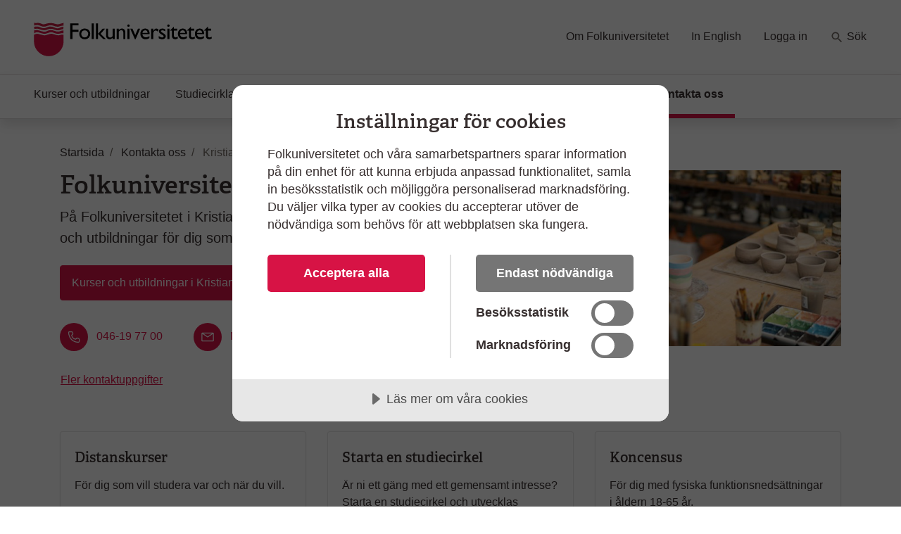

--- FILE ---
content_type: text/html; charset=utf-8
request_url: https://www.folkuniversitetet.se/kontakt/kristianstad/
body_size: 8199
content:
<!DOCTYPE html>



<html lang="sv">
    <head>
    

<meta charset="utf-8" />
<title>Kurser och utbildningar i Kristianstad - Folkuniversitetet</title>
<meta name="viewport" content="width=device-width, initial-scale=1" />
<meta http-equiv="x-ua-compatible" content="IE=edge">



                <meta name="title" content="Kurser och utbildningar i Kristianstad - Folkuniversitetet"/>
                <meta name="description" content="P&#xE5; Folkuniversitetet i Kristianstad finns kurser och utbildningar i bland annat spr&#xE5;k och ekonomi. Vi hj&#xE4;lper dig &#xE4;ven att starta en studiecirkel. L&#xE4;s mer!"/>
                <meta name="keywords" content="kurser, utbildningar, studiecirkel, Kristianstad"/>
                <meta name="image" content="https://www.folkuniversitetet.se/contentassets/73b5290a66f04de780fbbd4f079350f0/fulogo-rodsvart2.png"/>
                <meta name="last-modified" content="2019-11-15T11:13:31"/>
                <meta property="og:title" content="Kurser och utbildningar i Kristianstad"/>
                <meta property="og:site_name" content="Folkuniversitetet"/>
                <meta property="og:description" content="P&#xE5; Folkuniversitetet i Kristianstad finns kurser och utbildningar i bland annat spr&#xE5;k och ekonomi. Vi hj&#xE4;lper dig &#xE4;ven att starta en studiecirkel. L&#xE4;s mer!"/>
                <meta property="og:type" content="article"/>
                <meta property="og:url" content="https://www.folkuniversitetet.se/kontakt/kristianstad/"/>
                <meta property="og:image" content="https://www.folkuniversitetet.se/contentassets/73b5290a66f04de780fbbd4f079350f0/fulogo-rodsvart2.png"/>
                <meta property="og:image:width" content="600"/>
                <meta property="og:image:heigth" content="315"/>
                <meta name="twitter:card" content="summary"/>
                <meta name="twitter:url" content="https://www.folkuniversitetet.se/kontakt/kristianstad/"/>
                <meta name="twitter:title" content="Kurser och utbildningar i Kristianstad - Folkuniversitetet"/>
                <meta name="twitter:description" content="P&#xE5; Folkuniversitetet i Kristianstad finns kurser och utbildningar i bland annat spr&#xE5;k och ekonomi. Vi hj&#xE4;lper dig &#xE4;ven att starta en studiecirkel. L&#xE4;s mer!"/>
                <meta name="twitter:image" content="https://www.folkuniversitetet.se/contentassets/73b5290a66f04de780fbbd4f079350f0/fulogo-rodsvart2.png"/>


<link rel="preconnect" href="https://fast.fonts.net">
<link rel="preload" as="font" href="/Static/Fonts/bbf437fe-3ccb-47e6-9270-5a4fdbfbac0f.woff2" type="font/woff2" crossorigin="anonymous">
<link rel="preload" as="image" href="/Static/Images/icons/icons.svg" type="image/svg+xml">
<link rel="apple-touch-icon" sizes="180x180" href="/Static/Images/favicons/apple-touch-icon.png?v=3eaNzrlv3O">
<link rel="icon" type="image/png" sizes="32x32" href="/Static/Images/favicons/favicon-32x32.png?v=3eaNzrlv3O">
<link rel="icon" type="image/png" sizes="16x16" href="/Static/Images/favicons/favicon-16x16.png?v=3eaNzrlv3O">
<link rel="mask-icon" href="/Static/Images/favicons/safari-pinned-tab.svg?v=3eaNzrlv3O" color="#d71345">
<link rel="shortcut icon" href="/Static/Images/favicons/favicon.ico">


<meta name="theme-color" content="#ffffff">


    <script src="//cdn.cookietractor.com/cookietractor.js" data-lang="sv-SE" data-id="00b43afa-6d31-4613-b76a-499efe2c7286"></script>



    <!-- Google Tag Manager -->
    <script>
        (function(w, d, s, l, i) {
            w[l] = w[l] || [];
            w[l].push({
                'gtm.start':
                    new Date().getTime(),
                event: 'gtm.js'
            });
            var f = d.getElementsByTagName(s)[0],
                j = d.createElement(s),
                dl = l != 'dataLayer' ? '&l=' + l : '';
            j.async = true;
            j.src =
                '//www.googletagmanager.com/gtm.js?id=' + i + dl;
            f.parentNode.insertBefore(j, f);
        })(window, document, 'script', 'dataLayer', 'GTM-PHVSNFS');
    </script>
    <!-- End Google Tag Manager -->


    <link rel="stylesheet" href="/Static/bundles/styles/main.css?v=134136393360000000">

        <script>
!function(T,l,y){var S=T.location,k="script",D="instrumentationKey",C="ingestionendpoint",I="disableExceptionTracking",E="ai.device.",b="toLowerCase",w="crossOrigin",N="POST",e="appInsightsSDK",t=y.name||"appInsights";(y.name||T[e])&&(T[e]=t);var n=T[t]||function(d){var g=!1,f=!1,m={initialize:!0,queue:[],sv:"5",version:2,config:d};function v(e,t){var n={},a="Browser";return n[E+"id"]=a[b](),n[E+"type"]=a,n["ai.operation.name"]=S&&S.pathname||"_unknown_",n["ai.internal.sdkVersion"]="javascript:snippet_"+(m.sv||m.version),{time:function(){var e=new Date;function t(e){var t=""+e;return 1===t.length&&(t="0"+t),t}return e.getUTCFullYear()+"-"+t(1+e.getUTCMonth())+"-"+t(e.getUTCDate())+"T"+t(e.getUTCHours())+":"+t(e.getUTCMinutes())+":"+t(e.getUTCSeconds())+"."+((e.getUTCMilliseconds()/1e3).toFixed(3)+"").slice(2,5)+"Z"}(),iKey:e,name:"Microsoft.ApplicationInsights."+e.replace(/-/g,"")+"."+t,sampleRate:100,tags:n,data:{baseData:{ver:2}}}}var h=d.url||y.src;if(h){function a(e){var t,n,a,i,r,o,s,c,u,p,l;g=!0,m.queue=[],f||(f=!0,t=h,s=function(){var e={},t=d.connectionString;if(t)for(var n=t.split(";"),a=0;a<n.length;a++){var i=n[a].split("=");2===i.length&&(e[i[0][b]()]=i[1])}if(!e[C]){var r=e.endpointsuffix,o=r?e.location:null;e[C]="https://"+(o?o+".":"")+"dc."+(r||"services.visualstudio.com")}return e}(),c=s[D]||d[D]||"",u=s[C],p=u?u+"/v2/track":d.endpointUrl,(l=[]).push((n="SDK LOAD Failure: Failed to load Application Insights SDK script (See stack for details)",a=t,i=p,(o=(r=v(c,"Exception")).data).baseType="ExceptionData",o.baseData.exceptions=[{typeName:"SDKLoadFailed",message:n.replace(/\./g,"-"),hasFullStack:!1,stack:n+"\nSnippet failed to load ["+a+"] -- Telemetry is disabled\nHelp Link: https://go.microsoft.com/fwlink/?linkid=2128109\nHost: "+(S&&S.pathname||"_unknown_")+"\nEndpoint: "+i,parsedStack:[]}],r)),l.push(function(e,t,n,a){var i=v(c,"Message"),r=i.data;r.baseType="MessageData";var o=r.baseData;return o.message='AI (Internal): 99 message:"'+("SDK LOAD Failure: Failed to load Application Insights SDK script (See stack for details) ("+n+")").replace(/\"/g,"")+'"',o.properties={endpoint:a},i}(0,0,t,p)),function(e,t){if(JSON){var n=T.fetch;if(n&&!y.useXhr)n(t,{method:N,body:JSON.stringify(e),mode:"cors"});else if(XMLHttpRequest){var a=new XMLHttpRequest;a.open(N,t),a.setRequestHeader("Content-type","application/json"),a.send(JSON.stringify(e))}}}(l,p))}function i(e,t){f||setTimeout(function(){!t&&m.core||a()},500)}var e=function(){var n=l.createElement(k);n.src=h;var e=y[w];return!e&&""!==e||"undefined"==n[w]||(n[w]=e),n.onload=i,n.onerror=a,n.onreadystatechange=function(e,t){"loaded"!==n.readyState&&"complete"!==n.readyState||i(0,t)},n}();y.ld<0?l.getElementsByTagName("head")[0].appendChild(e):setTimeout(function(){l.getElementsByTagName(k)[0].parentNode.appendChild(e)},y.ld||0)}try{m.cookie=l.cookie}catch(p){}function t(e){for(;e.length;)!function(t){m[t]=function(){var e=arguments;g||m.queue.push(function(){m[t].apply(m,e)})}}(e.pop())}var n="track",r="TrackPage",o="TrackEvent";t([n+"Event",n+"PageView",n+"Exception",n+"Trace",n+"DependencyData",n+"Metric",n+"PageViewPerformance","start"+r,"stop"+r,"start"+o,"stop"+o,"addTelemetryInitializer","setAuthenticatedUserContext","clearAuthenticatedUserContext","flush"]),m.SeverityLevel={Verbose:0,Information:1,Warning:2,Error:3,Critical:4};var s=(d.extensionConfig||{}).ApplicationInsightsAnalytics||{};if(!0!==d[I]&&!0!==s[I]){var c="onerror";t(["_"+c]);var u=T[c];T[c]=function(e,t,n,a,i){var r=u&&u(e,t,n,a,i);return!0!==r&&m["_"+c]({message:e,url:t,lineNumber:n,columnNumber:a,error:i}),r},d.autoExceptionInstrumented=!0}return m}(y.cfg);function a(){y.onInit&&y.onInit(n)}(T[t]=n).queue&&0===n.queue.length?(n.queue.push(a),n.trackPageView({})):a()}(window,document,{src: "https://js.monitor.azure.com/scripts/b/ai.2.gbl.min.js", crossOrigin: "anonymous", cfg: {instrumentationKey: 'b7e380c1-b5ab-482b-bccf-54136e691061', disableCookiesUsage: false }});
</script>

        
    

        
    

        
    </head>

    <body>
        
    <!-- Google Tag Manager (noscript) -->
    <noscript><iframe src="//www.googletagmanager.com/ns.html?id=GTM-PHVSNFS" height="0" width="0" style="display: none; visibility: hidden"></iframe></noscript>
    <!-- End Google Tag Manager (noscript) -->


        <script>
            window['dataLayer'] = window['dataLayer'] || [];
        </script>

        

        

        <div id="off-canvas-container">
            <div class="off-canvas-backdrop" aria-label="" role="button"></div>

            






<header id="global-header" class="global-header" data-enhancer="globalHeader">
    <a href="#main-content" class="sr-only sr-only-focusable">
        Hoppa till huvudinneh&#xE5;ll
    </a>


    <div class="global-header-inner">
        <div class="container-fluid py-2 py-lg-4 px-xl-5">
            <div class="row d-flex justify-content-between">
                <div class="col-lg-4 d-flex">
                        <a class="navbar-brand pr-md-5"
                           href="/">
                            <img class="img-fluid mt-2"
                                 src="/globalassets/folkuniversitetet-logo.svg"
                                 alt="Folkuniversitetet, till startsida">
                        </a>
                    <button class="btn btn-clean navbar-btn navbar-toggle navbar-btn-left d-lg-none ml-auto"
                            data-toggle="menu"
                            data-menuside="right"
                            data-target="#mobile-nav"
                            aria-expanded="false"
                            aria-controls="mobile-nav">
                        <svg class="icon-menu-wide icon"><use xlink:href="/Static/Images/icons/icons.svg?v=134136393360000000#icon-menu-wide"></use></svg>
                        <div class="navbar-toggle-text">
                            Meny
                        </div>
                    </button>
                </div>
                <div id="function-menu" class="function-menu d-none d-lg-block">
                    <ul class="nav">

                            <li class="nav-item">
                                
<a class="nav-link" href="https://www.folkuniversitetet.se/om-folkuniversitetet/">Om Folkuniversitetet</a>
                            </li>
                            <li class="nav-item">
                                
<a class="nav-link" href="https://www.folkuniversitetet.se/in-english/">In English</a>
                            </li>
                            <li class="nav-item">
                                
<a class="nav-link" href="https://www.folkuniversitetet.se/logga-in/">Logga in</a>
                            </li>
                            <li class="nav-item ">
                                <a class="nav-link" href="https://www.folkuniversitetet.se/kurser-utbildningar/">
                                    <svg class="icon-search icon"><use xlink:href="/Static/Images/icons/icons.svg?v=134136393360000000#icon-search"></use></svg>
                                    S&#xF6;k
                                </a>
                            </li>
                    </ul>
                </div>
            </div>
        </div>
    </div>
    


<nav id="global-nav" class="navbar shadow global-nav d-none d-lg-block">
    <div class="container-fluid pl-xl-5 pr-xl-5">
        <ul class="navbar-nav">

                <li data-page-id="42703" class="nav-item has-children p-0">

                    <a class="nav-link" href="/kurser-utbildningar/">

                        Kurser och utbildningar
                    </a>

                </li>
                <li data-page-id="64051" class="nav-item has-children p-0">

                    <a class="nav-link" href="/starta-studiecirkel/">

                        Studiecirklar och samarbeten
                    </a>

                </li>
                <li data-page-id="788" class="nav-item has-children p-0">

                    <a class="nav-link" href="/for-arbetssokande/">

                        F&#xF6;r arbetss&#xF6;kande
                    </a>

                </li>
                <li data-page-id="63750" class="nav-item has-children p-0">

                    <a class="nav-link" href="/vara-skolor/">

                        V&#xE5;ra skolor
                    </a>

                </li>
                <li data-page-id="790" class="nav-item has-children p-0">

                    <a class="nav-link" href="/new-in-sweden/">

                        New in Sweden
                    </a>

                </li>
                <li data-page-id="64049" class="nav-item nav-link-active has-children p-0">

                    <a class="nav-link" href="/kontakt/">

                        Kontakta oss
                            <span class="sr-only">(Aktuell sida)</span>
                    </a>

                </li>
        </ul>
    </div>
</nav>

<div id="mobile-nav" data-off-canvas-menu="true" aria-hidden="true" role="dialog" aria-modal="true"
     class="shadow mobile-nav off-canvas-menu off-canvas-right" tabindex="-1" inert>

    <div class="off-canvas-content">
        <div class="off-canvas-heading">
                <a class="navbar-brand pr-md-5"
                   href="/">
                    <img class="img-fluid mt-2"
                         src="/globalassets/folkuniversitetet-logo.svg"
                         alt="Folkuniversitetet, till startsida">
                </a>

            <button id="menu-close-btn" class="btn btn-clean position-absolute">
                <span>St&#xE4;ng</span>
                <svg class="icon-close-menu icon"><use xlink:href="/Static/Images/icons/icons.svg?v=134136393360000000#icon-close-menu"></use></svg>
            </button>
        </div>


        <nav>
            <ul class="nav nav-tree flex-column mt-4">
                    <li>
                        <a href="/kurser-utbildningar/">
                            Kurser och utbildningar
                            <span class="sr-only"></span>
                        </a>
                    </li>
                    <li>
                        <a href="/starta-studiecirkel/">
                            Studiecirklar och samarbeten
                            <span class="sr-only"></span>
                        </a>
                    </li>
                    <li>
                        <a href="/for-arbetssokande/">
                            F&#xF6;r arbetss&#xF6;kande
                            <span class="sr-only"></span>
                        </a>
                    </li>
                    <li>
                        <a href="/vara-skolor/">
                            V&#xE5;ra skolor
                            <span class="sr-only"></span>
                        </a>
                    </li>
                    <li>
                        <a href="/new-in-sweden/">
                            New in Sweden
                            <span class="sr-only"></span>
                        </a>
                    </li>
                    <li>
                        <a href="/kontakt/">
                            Kontakta oss
                            <span class="sr-only"></span>
                        </a>
                    </li>

                        <li>
                            <a href="/om-folkuniversitetet/">
                                Om Folkuniversitetet
                                <span class="sr-only"></span>
                            </a>
                        </li>
                        <li>
                            <a href="/in-english/">
                                In English
                                <span class="sr-only"></span>
                            </a>
                        </li>
                        <li>
                            <a href="/logga-in/">
                                Logga in
                                <span class="sr-only"></span>
                            </a>
                        </li>
                    <li>
                        <a href="https://www.folkuniversitetet.se/kurser-utbildningar/">
                            <svg class="mb-1 icon-search-menu icon"><use xlink:href="/Static/Images/icons/icons.svg?v=134136393360000000#icon-search-menu"></use></svg>
                            S&#xF6;k
                        </a>
                    </li>
            </ul>
        </nav>
    </div>

</div>
</header>




<main id="main-content">
    <div class="container ">
        <div class="mt-md-4">
            
<nav itemscope itemtype="http://schema.org/BreadcrumbList" aria-label="br&#xF6;dsmulor">
    <ol class="breadcrumb">
            
<li class="breadcrumb-item" itemprop="itemListElement" itemscope itemtype="http://schema.org/ListItem">
        <svg class="icon-back-arrow icon"><use xlink:href="/Static/Images/icons/icons.svg?v=134136393360000000#icon-back-arrow"></use></svg>
        <a href="/" class="nav-link" itemprop="item">
            <span aria-hidden="true" class="fa fa-home fa-lg"></span>
            <span itemprop="name">Startsida</span>
            <meta itemprop="position" content="1" />
        </a>
</li>
            
<li class="breadcrumb-item" itemprop="itemListElement" itemscope itemtype="http://schema.org/ListItem">
        <svg class="icon-back-arrow icon"><use xlink:href="/Static/Images/icons/icons.svg?v=134136393360000000#icon-back-arrow"></use></svg>
        <a href="/kontakt/" class="nav-link" itemprop="item">
            <span itemprop="name">Kontakta oss</span>
            <meta itemprop="position" content="1" />
        </a>
</li>
            
<li class="breadcrumb-item" itemprop="itemListElement" itemscope itemtype="http://schema.org/ListItem">
        <span class="text-muted" itemprop="name" aria-current="page">Kristianstad</span>
        <meta itemprop="position" content="1" />
</li>
    </ol>
</nav>
        </div>
        <div class="row justify-content-between">
            <div class="col-md-8 col-lg-6">
                <div class="article-content">
                    <h1>Folkuniversitetet i Kristianstad</h1>
                    <p class="lead mb-4">
                        P&#xE5; Folkuniversitetet i Kristianstad finns hundratals kurser och utbildningar f&#xF6;r dig som vill utvecklas. V&#xE4;lkommen!
                    </p>

                    <a href="/sok/?l=13481" class="btn btn-primary" style="margin-bottom: 2rem">
                        Kurser och utbildningar i Kristianstad
                    </a>

                    <div class="row justify-content-between mb-3">
                            <div class="col-md-12 col-xl-4 mb-4 mb-xl-0">
                                <span class="icon-white mr-2 icon-circle"><svg class="icon-phone icon"><use xlink:href="/Static/Images/icons/icons.svg?v=134136393360000000#icon-phone"></use></svg></span>
                                <a href="tel:&#x2B;4646197700">
                                    <span class="sr-only">
                                        Ring oss p&#xE5; nummer 
                                    </span>
                                    046-19 77 00
                                </a>
                            </div>

                            <div class="col-md-12 col-xl-4 mb-4 mb-xl-0">
                                <span class="icon-white mr-2 icon-circle"><svg class="icon-mail icon"><use xlink:href="/Static/Images/icons/icons.svg?v=134136393360000000#icon-mail"></use></svg></span>
                                <a href="mailto:kundservice.syd@folkuniversitetet.se">
                                    Mejla oss
                                </a>
                            </div>

                            <div class="col-md-12 col-xl-4">
                                <span class="icon-white mr-2 icon-circle"><svg class="icon-map icon"><use xlink:href="/Static/Images/icons/icons.svg?v=134136393360000000#icon-map"></use></svg></span>
                                <a href="https://maps.google.com/?q=F%c3%b6reningsgatan%201,29032,Kristianstad" target="_blank" rel="noopener">
                                    Visa p&#xE5; karta
                                </a>
                            </div>
                    </div>

                        <div>
                            <a href="/kontakt/kristianstad/kontaktuppgifter-och-oppettider/" target="" rel="noopener" class="btn btn-link px-0">
                                Fler kontaktuppgifter
                            </a>
                        </div>

                        <div class="tiny-mce-content">
                            

                        </div>
                </div>
            </div>
            <div class="col-md-8 col-lg-5 d-none d-lg-block">
                

        <picture class="img-wrapper img-wrapper-16x9 mb-4 mb-lg-0">
                    <source srcset="/contentassets/c39a73e784c542e59dfbe28482710932/eagi_1412643490.jpg?preset=article600" media="(min-width: 992px)" />
                    <source srcset="/contentassets/c39a73e784c542e59dfbe28482710932/eagi_1412643490.jpg?preset=article510" media="(min-width: 415px)" />
                    <source srcset="/contentassets/c39a73e784c542e59dfbe28482710932/eagi_1412643490.jpg?preset=article600" media="(min-width: 0px)" />
                <img src="/contentassets/c39a73e784c542e59dfbe28482710932/eagi_1412643490.jpg?preset=article60" alt="" />
        </picture>

            </div>
        </div>

        <div class="row mt-xl-5 mb-xl-5">
            <div class="col">
                    <ul class="list-unstyled mb-0 row">


<li class="col-md-6 col-lg-4 mb-4">
    <a href="/kontakt/distans/" target="" rel="noopener" class="card h-100">
        <div class="card-body">
            <h2 class="mt-1 mb-3">Distanskurser</h2>
            <p class="mb-0">F&#xF6;r dig som vill studera var och n&#xE4;r du vill. </p>
        </div>
    </a>
</li>

<li class="col-md-6 col-lg-4 mb-4">
    <a href="/starta-studiecirkel/kontakta-oss/?lpId=64178" target="" rel="noopener" class="card h-100">
        <div class="card-body">
            <h2 class="mt-1 mb-3">Starta en studiecirkel</h2>
            <p class="mb-0">&#xC4;r ni ett g&#xE4;ng med ett gemensamt intresse? Starta en studiecirkel och utvecklas tillsammans.</p>
        </div>
    </a>
</li>

<li class="col-md-6 col-lg-4 mb-4">
    <a href="/for-arbetssokande/fler-aktiviteter-for-arbetssokande/koncensus/" target="" rel="noopener" class="card h-100">
        <div class="card-body">
            <h2 class="mt-1 mb-3">Koncensus</h2>
            <p class="mb-0">F&#xF6;r dig med fysiska funktionsneds&#xE4;ttningar i &#xE5;ldern 18-65 &#xE5;r.</p>
        </div>
    </a>
</li>

<li class="col-md-6 col-lg-4 mb-4">
    <a href="/for-arbetssokande/rusta-och-matcha/rusta-och-matcha-kristianstad/" target="" rel="noopener" class="card h-100">
        <div class="card-body">
            <h2 class="mt-1 mb-3">Rusta och matcha</h2>
            <p class="mb-0">Redo f&#xF6;r ett nytt jobb? Rusta och matcha coachar dig hela v&#xE4;gen. </p>
        </div>
    </a>
</li>

<li class="col-md-6 col-lg-4 mb-4">
    <a href="/kampanjer/region-syd/prenumerera-pa-vart-nyhetsbrev/" target="" rel="noopener" class="card h-100">
        <div class="card-body">
            <h2 class="mt-1 mb-3">Prenumerera p&#xE5; v&#xE5;rt nyhetsbrev</h2>
            <p class="mb-0">Vill du f&#xE5; senaste nytt om v&#xE5;rt kursutbud? Prenumerera p&#xE5; v&#xE5;rt nyhetsbrev!</p>
        </div>
    </a>
</li>                    </ul>
            </div>

        </div>
    </div>




        <div class="bg-primary py-4 follow-links">
            <div class="container">
                <div class="row text-white align-items-center justify-content-center">
                    <h3 class="h2 mr-5">Följ oss</h3>
                        <a class="btn border border-white text-white mr-3" href="https://www.facebook.com/kristianstad.folkuniversitetet" target="_blank" rel="noopener">
                            <svg class="icon-white icon-facebook icon"><use xlink:href="/Static/Images/icons/icons.svg?v=134136393360000000#icon-facebook"></use></svg>
                            <span class="sr-only-mobile">Facebook</span>
                        </a>
                        <a class="btn border border-white text-white mr-3" href="https://www.instagram.com/folkuniversitetetregionsyd/?hl=sv" target="_blank" rel="noopener">
                            <svg class="icon-white icon-instagram icon"><use xlink:href="/Static/Images/icons/icons.svg?v=134136393360000000#icon-instagram"></use></svg>
                            <span class="sr-only-mobile">Instagram</span>
                        </a>
                </div>
            </div>
        </div>
</main>






<footer id="main-footer" class="border-top global-footer">
    <div class="pl-xl-5 pr-xl-5 pt-5 pb-5 container container-wide">



<div class="row container">
        <a class="navbar-brand pr-md-5"
           href="/">
            <img class="img-logo-footer mb-6"
                 src="/contentassets/73b5290a66f04de780fbbd4f079350f0/folkuniversitetet-logo-inv-2.svg"
                 alt="Folkuniversitetet, till startsida">
        </a>
</div>

<div class="row">
        <div class="col-sm-6 col-lg-3 mb-4">
            <h2>Kurser &amp; utbildningar</h2>
            <ul class="nav flex-column">
                        <li class="pl-0 nav-item">
                            
<a class="nav-link" href="https://www.folkuniversitetet.se/kontakt/distans/">Distanskurser</a>
                        </li>
                        <li class="pl-0 nav-item">
                            
<a class="nav-link" href="https://www.folkuniversitetet.se/kurser-utbildningar/sprak/">Spr&#xE5;k</a>
                        </li>
                        <li class="pl-0 nav-item">
                            
<a class="nav-link" href="https://www.folkuniversitetet.se/kurser-utbildningar/konsthantverk/konsthantverk/keramik/">Keramik</a>
                        </li>
                        <li class="pl-0 nav-item">
                            
<a class="nav-link" href="https://www.folkuniversitetet.se/kurser-utbildningar/dans-musik-teater/">Dans Musik Teater</a>
                        </li>
                        <li class="pl-0 nav-item">
                            
<a class="nav-link" href="https://www.folkuniversitetet.se/kurser-utbildningar/konst/">Konst</a>
                        </li>
                        <li class="pl-0 nav-item">
                            
<a class="nav-link" href="https://www.folkuniversitetet.se/kurser-utbildningar/halsa-friskvard/">H&#xE4;lsa Friskv&#xE5;rd</a>
                        </li>
                        <li class="pl-0 nav-item">
                            
<a class="nav-link" href="https://www.folkuniversitetet.se/kurser-utbildningar/">Alla kurser och utbildningar</a>
                        </li>
            </ul>
        </div>
        <div class="col-sm-6 col-lg-3 mb-4">
            <h2>V&#xE5;ra skolor</h2>
            <ul class="nav flex-column">
                        <li class="pl-0 nav-item">
                            
<a class="nav-link" href="https://www.folkuniversitetet.se/vara-skolor/yh-utbildningar/">YH-utbildningar</a>
                        </li>
                        <li class="pl-0 nav-item">
                            
<a class="nav-link" href="https://www.folkuniversitetet.se/vara-skolor/gymnasieskolor/">Gymnasieskolor</a>
                        </li>
                        <li class="pl-0 nav-item">
                            
<a class="nav-link" href="https://www.folkuniversitetet.se/vara-skolor/sfi-svenska-for-invandrare/">Sfi - svenska f&#xF6;r invandrare</a>
                        </li>
                        <li class="pl-0 nav-item">
                            
<a class="nav-link" href="https://www.folkuniversitetet.se/vara-skolor/balettakademien-dansstudion/">Balettakademien Dansskolor</a>
                        </li>
                        <li class="pl-0 nav-item">
                            
<a class="nav-link" href="https://www.folkuniversitetet.se/vara-skolor/estetiska-skolor/">Estetiska skolor</a>
                        </li>
                        <li class="pl-0 nav-item">
                            
<a class="nav-link" href="https://www.folkuniversitetet.se/vara-skolor/internationella-skolor/">Internationella skolor</a>
                        </li>
                        <li class="pl-0 nav-item">
                            
<a class="nav-link" href="https://www.folkuniversitetet.se/vara-skolor/">Alla v&#xE5;ra skolor</a>
                        </li>
            </ul>
        </div>
        <div class="col-sm-6 col-lg-3 mb-4">
            <h2>Genv&#xE4;gar p&#xE5; webbplatsen</h2>
            <ul class="nav flex-column">
                        <li class="pl-0 nav-item">
                            
<a class="nav-link" href="https://www.folkuniversitetet.se/for-arbetssokande/rusta-och-matcha/">Rusta och matcha</a>
                        </li>
                        <li class="pl-0 nav-item">
                            
<a class="nav-link" href="https://www.folkuniversitetet.se/om-folkuniversitetet/var-verksamhet/forelasningar/">F&#xF6;rel&#xE4;sningar</a>
                        </li>
                        <li class="pl-0 nav-item">
                            
<a class="nav-link" href="https://www.folkuniversitetet.se/kurser-utbildningar/sprak/svenskaswedish/">Swedish courses</a>
                        </li>
                        <li class="pl-0 nav-item">
                            
<a class="nav-link" href="https://www.folkuniversitetet.se/mer-om-sprak/sprakexamina-och-sprakprov/">Spr&#xE5;kexamina, spr&#xE5;kprov</a>
                        </li>
                        <li class="pl-0 nav-item">
                            
<a class="nav-link" href="https://www.folkuniversitetet.se/laromedel-bocker-skrifter/">L&#xE4;romedel, b&#xF6;cker, skrifter</a>
                        </li>
                        <li class="pl-0 nav-item">
                            
<a class="nav-link" href="https://www.folkuniversitetet.se/om-folkuniversitetet/arbeta-hos-oss/">Arbeta hos oss</a>
                        </li>
                        <li class="pl-0 nav-item">
                            
<a class="nav-link" href="https://www.folkuniversitetet.se/om-folkuniversitetet/pressrum/">Pressrum</a>
                        </li>
                        <li class="pl-0 nav-item">
                            
<a class="nav-link" href="javascript:cookieTractor.openConsentSettings()">Inst&#xE4;llningar f&#xF6;r kakor</a>
                        </li>
            </ul>
        </div>
        <div class="col-sm-6 col-lg-3 mb-4">
            <h2>H&#xE4;r finns Folkuniversitetet</h2>

            
<ul class="nav flex-column"><li class="nav-item pl-0">

<a class=" mr-1 pb-0 nav-link" href="/kontakt/stockholm/">
    Stockholm:
</a>

    <a class=" mr-1 nav-link" href="tel:&#x2B;4687894200">
        <span class="sr-only">
            Ring Stockholm: p&#xE5;
        </span>
        08-789 42 00
    </a>

</li><li class="nav-item pl-0">

<a class=" mr-1 pb-0 nav-link" href="/kontakt/goteborg/">
    G&#xF6;teborg:
</a>

    <a class=" mr-1 nav-link" href="tel:&#x2B;4631106500">
        <span class="sr-only">
            Ring G&#xF6;teborg: p&#xE5;
        </span>
        031-10 65 00
    </a>

</li><li class="nav-item pl-0">

<a class=" mr-1 pb-0 nav-link" href="/kontakt/lund/">
    Lund:
</a>

    <a class=" mr-1 nav-link" href="tel:&#x2B;4646197700">
        <span class="sr-only">
            Ring Lund: p&#xE5;
        </span>
        046-19 77 00
    </a>

</li><li class="nav-item pl-0">

<a class=" mr-1 pb-0 nav-link" href="/kontakt/uppsala/">
    Uppsala:
</a>

    <a class=" mr-1 nav-link" href="tel:&#x2B;4618680000">
        <span class="sr-only">
            Ring Uppsala: p&#xE5;
        </span>
        018-68 00 00
    </a>

</li><li class="nav-item pl-0">

<a class=" mr-1 pb-0 nav-link" href="/kontakt/umea/">
    Ume&#xE5;:
</a>

    <a class=" mr-1 nav-link" href="tel:&#x2B;4690711400">
        <span class="sr-only">
            Ring Ume&#xE5;: p&#xE5;
        </span>
        090-71 14 00
    </a>

</li><li class="nav-item pl-0">

<a class=" mr-1 pb-0 nav-link" href="/om-folkuniversitetet/organisation/forbundskansliet/">
    F&#xF6;rbundskansliet:
</a>

    <a class=" mr-1 nav-link" href="tel:&#x2B;4686792950">
        <span class="sr-only">
            Ring F&#xF6;rbundskansliet: p&#xE5;
        </span>
        08-679 29 50
    </a>

</li><li class="nav-item pl-0">

<a class=" mr-1 pb-0 nav-link" href="/kontakt/">
    Alla kontor
</a>


</li></ul>
        </div>
</div>

<hr class="mb-4" />

<div class="d-flex flex-column-reverse align-items-xl-center flex-xl-row justify-content-md-between">
    <div class="mb-4">
        &#xA9; 2026 Folkuniversitetet. Alla r&#xE4;ttigheter reserverade.
    </div>

    <ul class="nav flex-column flex-md-row mb-4">
                <li class="nav-item pl-0">
                    
<a class="nav-link" href="https://www.folkuniversitetet.se/om-folkuniversitetet/om-webbplatsen/">Om webbplatsen</a>
                </li>
                <li class="nav-item pl-0">
                    
<a class="nav-link" href="https://www.folkuniversitetet.se/om-folkuniversitetet/anmalningsvillkor/">Anm&#xE4;lningsvillkor</a>
                </li>
                <li class="nav-item pl-0">
                    
<a class="nav-link" href="https://www.folkuniversitetet.se/om-folkuniversitetet/anmalningsvillkor/personuppgifter-gdpr/">Personuppgifter</a>
                </li>
                <li class="nav-item pl-0">
                    
<a class="nav-link" href="https://www.folkuniversitetet.se/om-folkuniversitetet/om-webbplatsen/cookies/">Cookies</a>
                </li>
                <li class="nav-item pl-0">
                    
<a class="nav-link" href="https://www.folkuniversitetet.se/om-folkuniversitetet/organisation/organisationsnummer/">Organisationsnummer</a>
                </li>
    </ul>

    <ul class="nav flex-row mb-4">
            <li>
                <a href="https://www.facebook.com/folkuniversitetet/" class="p-0 mr-4 btn btn-clean" target="_blank" rel="noopener">
                    <svg class="icon-facebook icon"><use xlink:href="/Static/Images/icons/icons.svg?v=134136393360000000#icon-facebook"></use></svg> <span class="sr-only">
                        Se folkuniversitetet p&#xE5; Facebook
                    </span>
                </a>
            </li>


            <li>
                <a href="https://www.linkedin.com/company/folkuniversitetet/?originalSubdomain=se" class="p-0 mr-4 btn btn-clean" target="_blank" rel="noopener">
                    <svg class="icon-linkedin icon"><use xlink:href="/Static/Images/icons/icons.svg?v=134136393360000000#icon-linkedin"></use></svg>  <span class="sr-only">
                        Se folkuniversitetet p&#xE5; LinkedIn
                    </span>
                </a>
            </li>

            <li>
                <a href="https://www.instagram.com/folkuniversitetetstockholm/?hl=sv" class="p-0 btn btn-clean" target="_blank" rel="noopener">
                    <svg class="icon-instagram icon"><use xlink:href="/Static/Images/icons/icons.svg?v=134136393360000000#icon-instagram"></use></svg>  <span class="sr-only">
                        Se folkuniversitetet p&#xE5; Instagram
                    </span>
                </a>
            </li>
    </ul>
</div>    </div>


    <div id="toast-container" aria-live="polite" aria-atomic="true">
        

    </div>
</footer>


        </div>

        <script defer="defer" src="/Util/Find/epi-util/find.js"></script>
<script>
document.addEventListener('DOMContentLoaded',function(){if(typeof FindApi === 'function'){var api = new FindApi();api.setApplicationUrl('/');api.setServiceApiBaseUrl('/find_v2/');api.processEventFromCurrentUri();api.bindWindowEvents();api.bindAClickEvent();api.sendBufferedEvents();}})
</script>

        
<script src="/Static/bundles/scripts/index.js?v=134136393360000000"></script>

    <script type="application/ld+json">
	    {
	    "@context" : "http://schema.org",
	    "@type" : "WebSite",
		    "name" : "Folkuniversitetet",
	        "alternateName" : "Folkuniversitetet",
	        "url" : "https://www.folkuniversitetet.se/"
	    }
    </script>

 <script type="application/ld+json">
    {
  "@context": "https://schema.org",
  "@type": "EducationalOrganization",
  "name": "Folkuniversitetet",
  "description": "Folkuniversitetet är ett studieförbund med ett brett utbud av kurser, utbildningar och skolor på ett 100-tal orter över hela landet. Folkuniversitetet är oberoende och utan vinstintresse. ",
  "email": "direkt@folkuniversitetet.se",
  "telephone": "08-7894200",
  "contactPoint": {
    "@type": "ContactPoint",
    "telephone": "08-7894200",
    "contactType": "Customer service"
  }
}
</script>
        
    

        <script type="application/ld+json">
            {
  "@context": "https://schema.org",
  "@type": "EducationalOrganization",
  "address": {
    "@type": "PostalAddress",
    "streetAddress": "Föreningsgatan 1",
    "postalCode": "29032",
    "addressLocality": "Kristianstad"
  },
  "name": "Kristianstad",
  "email": "kundservice.syd@folkuniversitetet.se",
  "telephone": "046-19 77 00",
  "url": "https://www.folkuniversitetet.se/kontakt/kristianstad/",
  "description": "På Folkuniversitetet i Kristianstad finns hundratals kurser och utbildningar för dig som vill utvecklas. Välkommen!"
}
        </script>


    </body>
</html>
